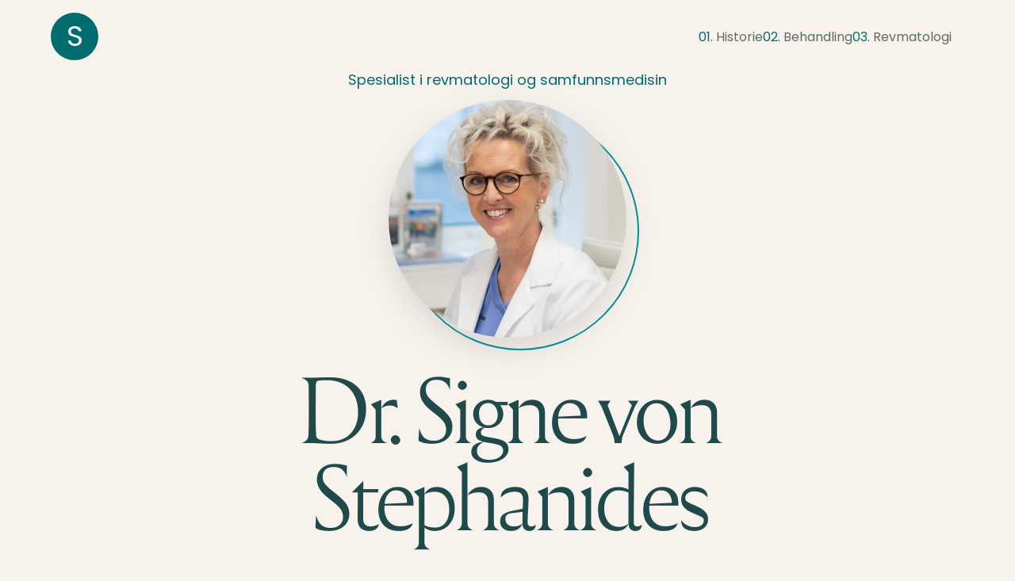

--- FILE ---
content_type: text/html
request_url: https://www.revmatologen.no/
body_size: 3950
content:
<!DOCTYPE html><html lang="nb"><head><title>Dr. Signe von Stephanides</title><meta charSet="UTF-8"/><meta name="description" content="Hjemmesiden til revmatolog Dr. Signe von Stephanides"/><meta name="viewport" content="initial-scale=1.0, width=device-width"/><meta name="google-site-verification" content="xZrELp2WgCB7cUBPQ0Ayya_MyvlrcX9dVPNILUfIlKM"/><meta property="og:title" content="Dr. Signe von Stephanides"/><meta property="og:description" content="Hjemmesiden til revmatolog Dr. Signe von Stephanides"/><meta property="og:image" content="/images/hjemmeside.jpg"/><meta property="og:url" content="https://revmatologen.no"/><meta name="twitter:card" content="summary"/><link rel="icon" href="/favicon.ico"/><link rel="preload" href="/fonts/reforma_1918/Reforma1918-Blanca.woff2" as="font" crossorigin=""/><link rel="preload" href="/fonts/reforma_1918/Reforma1918-Blanca.woff" as="font" crossorigin=""/><link rel="preload" href="/fonts/reforma_1918/Reforma1918-BlancaItalica.woff2" as="font" crossorigin=""/><link rel="preload" href="/fonts/reforma_1918/Reforma1918-BlancaItalica.woff" as="font" crossorigin=""/><link rel="preload" href="/fonts/reforma_1918/Reforma1918-Negra.woff2" as="font" crossorigin=""/><link rel="preload" href="/fonts/reforma_1918/Reforma1918-Negra.woff" as="font" crossorigin=""/><meta name="next-head-count" content="17"/><link rel="preload" href="/_next/static/css/46b9a794ddfe4c02.css" as="style"/><link rel="stylesheet" href="/_next/static/css/46b9a794ddfe4c02.css" data-n-g=""/><link rel="preload" href="/_next/static/css/6160a6e47ec80751.css" as="style"/><link rel="stylesheet" href="/_next/static/css/6160a6e47ec80751.css" data-n-p=""/><noscript data-n-css=""></noscript><script defer="" nomodule="" src="/_next/static/chunks/polyfills-5cd94c89d3acac5f.js"></script><script src="/_next/static/chunks/webpack-9b312e20a4e32339.js" defer=""></script><script src="/_next/static/chunks/framework-5f4595e5518b5600.js" defer=""></script><script src="/_next/static/chunks/main-81f4fb35f4507347.js" defer=""></script><script src="/_next/static/chunks/pages/_app-99053f98995a3927.js" defer=""></script><script src="/_next/static/chunks/161-fa8f430fd2f3357c.js" defer=""></script><script src="/_next/static/chunks/pages/index-6e55ea8e161ad308.js" defer=""></script><script src="/_next/static/4hjxYAWr7knF72ASMIekW/_buildManifest.js" defer=""></script><script src="/_next/static/4hjxYAWr7knF72ASMIekW/_ssgManifest.js" defer=""></script><script src="/_next/static/4hjxYAWr7knF72ASMIekW/_middlewareManifest.js" defer=""></script></head><body><div id="__next" data-reactroot=""><div class="Home_wrapper__XaPDZ"><div class="Header_wrapper__d8Uky"><nav class="Header_container__nuYkc"><a href="" tabindex="0"><div class="Header_avatar__3saGe">S</div></a><button class="Header_burger__xSSPl " aria-label="Åpne meny"><span></span><span></span><span></span></button><div class="Header_itemContainer__EJ77W Header_closed__YxEr3"><ul class="Header_items__Ovv_9"><li><a href="" tabindex="0"><span>01. </span>Historie</a></li><li><a href="" tabindex="0"><span>02. </span>Behandling</a></li><li><a href="" tabindex="0"><span>03. </span>Revmatologi</a></li></ul></div></nav></div><div class="Home_container__97eC3"><div name="landing"><div class="LandingPage_wrapper__Bcc_z"><div class="LandingPage_container__cM_r2"><p class="LandingPage_tagLineText__tp_Lt">Spesialist i revmatologi og samfunnsmedisin</p><div class="LandingPage_imageAndCircleContainer__QZQQz"><div class="LandingPage_imageContainer__hLTqD"><img src="/images/signe.jpg" alt="Portrett av Dr. Signe von Stephanides" width="529" height="600"/></div><div class="LandingPage_imageCircle__rVX2t"></div></div><h1 class="LandingPage_title__4yMoO">Dr. Signe von Stephanides</h1><a href="" tabindex="0" aria-label="Scroll videre"><svg class="LandingPage_scrollDown__J3OAm LandingPage_hideLargeScreen__UBafN" width="48" height="48" viewBox="0 0 48 48" fill="none" xmlns="http://www.w3.org/2000/svg"><path d="M14 26L24 36L34 26" stroke="#006C6D" stroke-width="2" stroke-linecap="round" stroke-linejoin="round"></path><path d="M14 12L24 22L34 12" stroke="#006C6D" stroke-width="2" stroke-linecap="round" stroke-linejoin="round"></path></svg></a></div></div></div><div name="history"><div class="HistoryPage_wrapper__PB7Gt"><div class="HistoryPage_container__iLeN0"><div class="HistoryPage_headerContainer__xsHtC"><p class="HistoryPage_headerNumber__rac9u">01.</p><div class="HistoryPage_headerSubheaderContainer__ChzK3"><h2 class="HistoryPage_header__CHh1S">Min historie</h2><h3 class="HistoryPage_subHeader__FJGx_">Fra student til egen praksis.</h3></div></div><div class="HistoryPage_cardContainer__1Tryz"><button class="ExpandableCard_container__JikzG"><div class="ExpandableCard_headerAndIconContainer__WM_aJ"><div class="ExpandableCard_headerContainer__PvHeI"><svg class="ExpandableCard_icon__X0Hql" width="18" height="18" viewBox="0 0 18 18" fill="none" xmlns="http://www.w3.org/2000/svg"><path d="M15 5.25H3C2.17157 5.25 1.5 5.92157 1.5 6.75V14.25C1.5 15.0784 2.17157 15.75 3 15.75H15C15.8284 15.75 16.5 15.0784 16.5 14.25V6.75C16.5 5.92157 15.8284 5.25 15 5.25Z" stroke="#5D6B6A" stroke-width="2" stroke-linecap="round" stroke-linejoin="round"></path><path d="M12 15.75V3.75C12 3.35218 11.842 2.97064 11.5607 2.68934C11.2794 2.40804 10.8978 2.25 10.5 2.25H7.5C7.10218 2.25 6.72064 2.40804 6.43934 2.68934C6.15804 2.97064 6 3.35218 6 3.75V15.75" stroke="#5D6B6A" stroke-width="2" stroke-linecap="round" stroke-linejoin="round"></path></svg><p class="ExpandableCard_title__68vTA">Utdanning og erfaring</p></div><svg width="24" height="24" viewBox="0 0 24 24" fill="none" xmlns="http://www.w3.org/2000/svg"><path d="M12 5V19" stroke="#006C6D" stroke-width="2" stroke-linecap="round" stroke-linejoin="round"></path><path d="M5 12H19" stroke="#006C6D" stroke-width="2" stroke-linecap="round" stroke-linejoin="round"></path></svg></div></button><button class="ExpandableCard_container__JikzG"><div class="ExpandableCard_headerAndIconContainer__WM_aJ"><div class="ExpandableCard_headerContainer__PvHeI"><svg class="ExpandableCard_icon__X0Hql" width="18" height="18" viewBox="0 0 18 18" fill="none" xmlns="http://www.w3.org/2000/svg"><path d="M12 15.75V14.25C12 13.4544 11.6839 12.6913 11.1213 12.1287C10.5587 11.5661 9.79565 11.25 9 11.25H3.75C2.95435 11.25 2.19129 11.5661 1.62868 12.1287C1.06607 12.6913 0.75 13.4544 0.75 14.25V15.75" stroke-linecap="round" stroke-linejoin="round"></path><path d="M6.375 8.25C8.03185 8.25 9.375 6.90685 9.375 5.25C9.375 3.59315 8.03185 2.25 6.375 2.25C4.71815 2.25 3.375 3.59315 3.375 5.25C3.375 6.90685 4.71815 8.25 6.375 8.25Z" stroke-linecap="round" stroke-linejoin="round"></path><path d="M12.75 8.25L14.25 9.75L17.25 6.75" stroke-linecap="round" stroke-linejoin="round"></path></svg><p class="ExpandableCard_title__68vTA">Mine tillitsverv</p></div><svg width="24" height="24" viewBox="0 0 24 24" fill="none" xmlns="http://www.w3.org/2000/svg"><path d="M12 5V19" stroke="#006C6D" stroke-width="2" stroke-linecap="round" stroke-linejoin="round"></path><path d="M5 12H19" stroke="#006C6D" stroke-width="2" stroke-linecap="round" stroke-linejoin="round"></path></svg></div></button></div></div></div></div><div name="disease"><div class="DiseasePage_wrapper__U_abA"><div class="DiseasePage_container__xQW1Q"><div class="DiseasePage_headerContainer__v861u"><p class="DiseasePage_headerNumber__kc2tt">02.</p><div class="DiseasePage_headerSubheaderContainer___Euh2"><h2 class="DiseasePage_header___oyzR">Sykdommer og behandlinger</h2><h3 class="DiseasePage_subHeader__iTb5n">Utredning og behandling for revmatologiske sykdommer.</h3></div></div><div class="DiseasePage_cardContainer__X1Wbm"><a href="/utredning"><div class="Card_card__UidMi"><h4 class="Card_title__DWd03">Revmatologisk utredning</h4><p class="Card_description___g5Wp">Revmatologi er en medisinsk spesialitet som omfatter en stor gruppe av sykdommer som vanligvis rammer bevegelsesapparatet, og som fremkaller smerte og tap av bevegelse og funksjon.</p><div class="PrimaryButton_buttonContainer__kxB7s"><button class="PrimaryButton_button__M6Hh1 undefined">Les mer</button><div class="PrimaryButton_buttonShadow__tyw94"></div></div></div></a><a href="/leddgikt"><div class="Card_card__UidMi"><h4 class="Card_title__DWd03">Leddgikt</h4><p class="Card_description___g5Wp">Leddgikt eller Revmatoid artritt er en kronisk leddsykdom preget av hovne ledd, leddsmerter og stivhet. Kroppens immunforsvar går til angrep på egne celler og vev og lager betennelse i leddhinnene.</p><div class="PrimaryButton_buttonContainer__kxB7s"><button class="PrimaryButton_button__M6Hh1 undefined">Les mer</button><div class="PrimaryButton_buttonShadow__tyw94"></div></div></div></a><a href="/bindevevssykdommer"><div class="Card_card__UidMi"><h4 class="Card_title__DWd03">Bindevevssykdommer</h4><p class="Card_description___g5Wp">Bindevevssykdommer er revmatologiske sykdommer med betennelse, leddsmerter eller muskelverk. De angriper bindevevet som befinner seg i ledd, muskler, hud og indre organger.</p><div class="PrimaryButton_buttonContainer__kxB7s"><button class="PrimaryButton_button__M6Hh1 undefined">Les mer</button><div class="PrimaryButton_buttonShadow__tyw94"></div></div></div></a></div></div></div></div><div name="rheumatology"><div class="RheumatologyPage_wrapper__POair"><div class="RheumatologyPage_container__UxiqQ"><div class="RheumatologyPage_headerContainer__E82j0"><p class="RheumatologyPage_headerNumber__3DpMy">03.</p><div class="RheumatologyPage_headerSubheaderContainer__ro7h9"><h2 class="RheumatologyPage_header__kJWTG">Revmatologi som fagfelt</h2><h3 class="RheumatologyPage_subHeader__KRxfq">Hva er egentlig revmatologi, og hvor kan jeg lese mer om det?</h3></div></div><div><p class="RheumatologyPage_coloredText__FihMX">Les mer om revmatologi ved å trykke på lenkene under.</p><div class="RheumatologyPage_linkContainer__T_Upw"><div class="RheumatologyPage_linkAndBarContainer__ybMnr"><span class="RheumatologyPage_bar__2tKT1"></span><div class="LinkSection_container__COhen"><a class="LinkSection_link___O3QF" href="https://www.helsenorge.no/sykdom/revmatiske-sykdommer/" target="_blank" rel="noreferrer"><p class="LinkSection_title__CBS3E">Helsenorge</p><svg class="LinkSection_icon__0vRib" width="18" height="18" viewBox="0 0 18 18" fill="none" xmlns="http://www.w3.org/2000/svg"><path d="M13.5 9.75V14.25C13.5 14.6478 13.342 15.0294 13.0607 15.3107C12.7794 15.592 12.3978 15.75 12 15.75H3.75C3.35218 15.75 2.97064 15.592 2.68934 15.3107C2.40804 15.0294 2.25 14.6478 2.25 14.25V6C2.25 5.60218 2.40804 5.22064 2.68934 4.93934C2.97064 4.65804 3.35218 4.5 3.75 4.5H8.25" stroke-width="2" stroke-linecap="round" stroke-linejoin="round"></path><path d="M11.25 2.25H15.75V6.75" stroke-width="2" stroke-linecap="round" stroke-linejoin="round"></path><path d="M7.5 10.5L15.75 2.25" stroke-width="2" stroke-linecap="round" stroke-linejoin="round"></path></svg></a><p class="LinkSection_description__MjDRN">Her finner du informasjon om diverse revmatiske sykdommer, inkludert typiske symptomer, behandling og prognose.</p></div></div><div class="RheumatologyPage_linkAndBarContainer__ybMnr"><span class="RheumatologyPage_bar__2tKT1"></span><div class="LinkSection_container__COhen"><a class="LinkSection_link___O3QF" href="https://sml.snl.no/revmatiske_sykdommer" target="_blank" rel="noreferrer"><p class="LinkSection_title__CBS3E">SNL</p><svg class="LinkSection_icon__0vRib" width="18" height="18" viewBox="0 0 18 18" fill="none" xmlns="http://www.w3.org/2000/svg"><path d="M13.5 9.75V14.25C13.5 14.6478 13.342 15.0294 13.0607 15.3107C12.7794 15.592 12.3978 15.75 12 15.75H3.75C3.35218 15.75 2.97064 15.592 2.68934 15.3107C2.40804 15.0294 2.25 14.6478 2.25 14.25V6C2.25 5.60218 2.40804 5.22064 2.68934 4.93934C2.97064 4.65804 3.35218 4.5 3.75 4.5H8.25" stroke-width="2" stroke-linecap="round" stroke-linejoin="round"></path><path d="M11.25 2.25H15.75V6.75" stroke-width="2" stroke-linecap="round" stroke-linejoin="round"></path><path d="M7.5 10.5L15.75 2.25" stroke-width="2" stroke-linecap="round" stroke-linejoin="round"></path></svg></a><p class="LinkSection_description__MjDRN">Her finner du en oversikt over forskjellige grupper av revmatiske sykdommer. I tillegg til generall informasjon om alle revmatiske sykdommer.</p></div></div><div class="RheumatologyPage_linkAndBarContainer__ybMnr"><span class="RheumatologyPage_bar__2tKT1"></span><div class="LinkSection_container__COhen"><a class="LinkSection_link___O3QF" href="https://www.revmatiker.no/" target="_blank" rel="noreferrer"><p class="LinkSection_title__CBS3E">Norsk revmatikerforbund</p><svg class="LinkSection_icon__0vRib" width="18" height="18" viewBox="0 0 18 18" fill="none" xmlns="http://www.w3.org/2000/svg"><path d="M13.5 9.75V14.25C13.5 14.6478 13.342 15.0294 13.0607 15.3107C12.7794 15.592 12.3978 15.75 12 15.75H3.75C3.35218 15.75 2.97064 15.592 2.68934 15.3107C2.40804 15.0294 2.25 14.6478 2.25 14.25V6C2.25 5.60218 2.40804 5.22064 2.68934 4.93934C2.97064 4.65804 3.35218 4.5 3.75 4.5H8.25" stroke-width="2" stroke-linecap="round" stroke-linejoin="round"></path><path d="M11.25 2.25H15.75V6.75" stroke-width="2" stroke-linecap="round" stroke-linejoin="round"></path><path d="M7.5 10.5L15.75 2.25" stroke-width="2" stroke-linecap="round" stroke-linejoin="round"></path></svg></a><p class="LinkSection_description__MjDRN">Norsk revmatikerforbund er en pasientorganisasjon for pasienter med revmatiske sykdommer. Her finner du informasjon om mange revmatiske diagnoser.</p></div></div><div class="RheumatologyPage_linkAndBarContainer__ybMnr"><span class="RheumatologyPage_bar__2tKT1"></span><div class="LinkSection_container__COhen"><a class="LinkSection_link___O3QF" href="https://nhi.no/sykdommer/muskelskjelett/undersokelser/revmatologisk-utredning/" target="_blank" rel="noreferrer"><p class="LinkSection_title__CBS3E">NHI</p><svg class="LinkSection_icon__0vRib" width="18" height="18" viewBox="0 0 18 18" fill="none" xmlns="http://www.w3.org/2000/svg"><path d="M13.5 9.75V14.25C13.5 14.6478 13.342 15.0294 13.0607 15.3107C12.7794 15.592 12.3978 15.75 12 15.75H3.75C3.35218 15.75 2.97064 15.592 2.68934 15.3107C2.40804 15.0294 2.25 14.6478 2.25 14.25V6C2.25 5.60218 2.40804 5.22064 2.68934 4.93934C2.97064 4.65804 3.35218 4.5 3.75 4.5H8.25" stroke-width="2" stroke-linecap="round" stroke-linejoin="round"></path><path d="M11.25 2.25H15.75V6.75" stroke-width="2" stroke-linecap="round" stroke-linejoin="round"></path><path d="M7.5 10.5L15.75 2.25" stroke-width="2" stroke-linecap="round" stroke-linejoin="round"></path></svg></a><p class="LinkSection_description__MjDRN">Her finner du litt mer informasjon om den revmatologiske undersøkelsen du som pasient kan forvente å oppleve.</p></div></div></div></div></div></div></div></div><div class="Footer_container__MeJfg"><div class="Footer_content__8dWV_"><div class="Footer_copyright__1_0lf"><p>© Revmatologen AS 2024</p></div><div class="Footer_credits__8iCVN"><p>Utviklet av  <a href="https://decidable.no/" class="ExternalLink_container__J4MZn" target="_blank" rel="noreferrer">Decidable AS<svg class="Footer_icon__kfZOD" width="14" height="14" viewBox="0 0 14 14" fill="none" xmlns="http://www.w3.org/2000/svg"><path d="M10.5 7.58333V11.0833C10.5 11.3928 10.3771 11.6895 10.1583 11.9083C9.9395 12.1271 9.64275 12.25 9.33333 12.25H2.91667C2.60725 12.25 2.3105 12.1271 2.09171 11.9083C1.87292 11.6895 1.75 11.3928 1.75 11.0833V4.66667C1.75 4.35725 1.87292 4.0605 2.09171 3.84171C2.3105 3.62292 2.60725 3.5 2.91667 3.5H6.41667" stroke-width="1.5" stroke-linecap="round" stroke-linejoin="round"></path><path d="M8.75 1.75H12.25V5.25" stroke-width="1.5" stroke-linecap="round" stroke-linejoin="round"></path><path d="M5.83337 8.16667L12.25 1.75" stroke-width="1.5" stroke-linecap="round" stroke-linejoin="round"></path></svg></a></p><a href="https://pampatype.com/reforma" class="ExternalLink_container__J4MZn" target="_blank" rel="noreferrer">“Reforma, PampaType / Universidad Nacional de Córdoba [AR]”<svg class="Footer_icon__kfZOD" width="14" height="14" viewBox="0 0 14 14" fill="none" xmlns="http://www.w3.org/2000/svg"><path d="M10.5 7.58333V11.0833C10.5 11.3928 10.3771 11.6895 10.1583 11.9083C9.9395 12.1271 9.64275 12.25 9.33333 12.25H2.91667C2.60725 12.25 2.3105 12.1271 2.09171 11.9083C1.87292 11.6895 1.75 11.3928 1.75 11.0833V4.66667C1.75 4.35725 1.87292 4.0605 2.09171 3.84171C2.3105 3.62292 2.60725 3.5 2.91667 3.5H6.41667" stroke-width="1.5" stroke-linecap="round" stroke-linejoin="round"></path><path d="M8.75 1.75H12.25V5.25" stroke-width="1.5" stroke-linecap="round" stroke-linejoin="round"></path><path d="M5.83337 8.16667L12.25 1.75" stroke-width="1.5" stroke-linecap="round" stroke-linejoin="round"></path></svg></a></div></div></div></div></div><script id="__NEXT_DATA__" type="application/json">{"props":{"pageProps":{}},"page":"/","query":{},"buildId":"4hjxYAWr7knF72ASMIekW","nextExport":true,"autoExport":true,"isFallback":false,"scriptLoader":[]}</script></body></html>

--- FILE ---
content_type: text/css
request_url: https://www.revmatologen.no/_next/static/css/46b9a794ddfe4c02.css
body_size: 67
content:
@import"https://fonts.googleapis.com/css2?family=Poppins:ital,wght@0,400;0,500;0,600;0,700;0,800;0,900;1,400;1,500;1,600;1,700;1,800;1,900&display=swap";*{box-sizing:border-box}html{color-scheme:dark;overflow-x:hidden}body,html{background-color:#f8f2ed;font-family:Poppins,sans-serif;margin:0;padding:0}a{color:inherit;text-decoration:none}h1,h2,h3,h4,h5,h6,p{margin:0;padding:0}p{color:#1f4243;font-size:1.25rem;font-weight:400;max-width:600px}h1,h2,p{line-height:1}h1,h2{color:#006c6d;word-break:break-word}h1,h2{font-weight:700}h1{font-size:6.875rem}h2{font-size:2.25rem}ol,ul{margin:0;padding:0}img{height:auto;max-width:100%}@font-face{font-display:swap;font-family:Reforma\ 1918;font-style:normal;font-weight:400;src:local(""),url(/fonts/reforma_1918/Reforma1918-Blanca.woff2) format("woff2"),url(/fonts/reforma_1918/Reforma1918-Blanca.woff) format("woff")}@font-face{font-display:swap;font-family:Reforma\ 1918;font-style:italic;font-weight:400;src:local(""),url(/fonts/reforma_1918/Reforma1918-BlancaItalica.woff2) format("woff2"),url(/fonts/reforma_1918/Reforma1918-BlancaItalica.woff) format("woff")}@font-face{font-display:swap;font-family:Reforma\ 1918;font-style:normal;font-weight:700;src:local(""),url(/fonts/reforma_1918/Reforma1918-Negra.woff2) format("woff2"),url(/fonts/reforma_1918/Reforma1918-Negra.woff) format("woff")}

--- FILE ---
content_type: text/css
request_url: https://www.revmatologen.no/_next/static/css/6160a6e47ec80751.css
body_size: 3209
content:
.PrimaryButton_buttonContainer__kxB7s{position:relative}.PrimaryButton_buttonContainer__kxB7s:active .PrimaryButton_buttonShadow__tyw94{bottom:0;right:0}@media screen and (min-width:820px){.PrimaryButton_buttonContainer__kxB7s:hover .PrimaryButton_buttonShadow__tyw94{background-color:#028f99;bottom:-6px;right:-6px}}.PrimaryButton_button__M6Hh1{background:none;border-radius:0;color:inherit;cursor:pointer;font:inherit;background-color:#fff;border:2px solid #028f99;color:#1f4243;font-size:1.125rem;font-weight:700;padding:.5rem 2rem;position:relative;z-index:2}@media screen and (min-width:820px){.PrimaryButton_button__M6Hh1{font-size:1.25rem}}.PrimaryButton_buttonShadow__tyw94{background-color:none;border:2px solid #028f99;bottom:-4px;height:100%;position:absolute;right:-4px;transition:all .2s ease;width:100%;z-index:1}.Card_card__UidMi{align-items:center;background-color:#f8f2ed;border:2px solid #c6c6c6;display:flex;flex-flow:column nowrap;max-width:450px;padding:1rem;text-align:center}@media screen and (min-width:820px){.Card_card__UidMi{padding:2rem}}.Card_title__DWd03{font-weight:600;letter-spacing:.12em;text-transform:uppercase;color:#5d6b6a;font-size:.875rem;margin-bottom:.5rem}@media screen and (min-width:820px){.Card_title__DWd03{font-size:1rem;margin-bottom:1rem}}.Card_description___g5Wp{font-size:1rem;line-height:1.2;margin-bottom:1rem}@media screen and (min-width:820px){.Card_description___g5Wp{font-size:1.125rem;margin-bottom:2rem}}.DiseasePage_wrapper__U_abA{align-items:center;display:flex;flex-flow:column nowrap;width:100%}.DiseasePage_container__xQW1Q{align-items:flex-start;display:flex;flex-flow:column nowrap}@media screen and (min-width:820px){.DiseasePage_container__xQW1Q{width:auto}}.DiseasePage_headerContainer__v861u{align-items:center;display:flex;flex-flow:column nowrap;margin-bottom:2rem}@media screen and (min-width:820px){.DiseasePage_headerContainer__v861u{align-items:flex-start;margin-bottom:4rem}}.DiseasePage_headerSubheaderContainer___Euh2{display:flex;flex-flow:column nowrap}.DiseasePage_headerNumber__kc2tt{align-self:flex-start;margin-bottom:.25rem;color:#006c6d;font-family:Poppins,sans-serif;font-size:1.5rem}@media screen and (min-width:820px){.DiseasePage_headerNumber__kc2tt{font-size:2.25rem;margin-bottom:.5rem}}.DiseasePage_header___oyzR{color:#1f4243;font-family:Reforma\ 1918,serif;font-size:2.25rem;font-weight:400;letter-spacing:-.05em;line-height:1;margin-bottom:.5rem}@media screen and (min-width:820px){.DiseasePage_header___oyzR{font-size:4rem;margin-bottom:1rem}}.DiseasePage_subHeader__iTb5n{color:#5d6b6a;font-family:Reforma\ 1918,serif;font-size:1.5rem;font-style:italic;font-weight:400;letter-spacing:-.03em;line-height:1.2;max-width:450px}@media screen and (min-width:820px){.DiseasePage_subHeader__iTb5n{font-size:2.25rem;max-width:800px}}.DiseasePage_cardContainer__X1Wbm{display:flex;flex-flow:row wrap;gap:1rem;justify-content:space-between}@media screen and (min-width:820px){.DiseasePage_cardContainer__X1Wbm{gap:2rem;justify-content:center}.DiseasePage_cardContainer__X1Wbm a{flex-grow:0;flex-shrink:1;flex-basis:calc(50% - 1rem)}}@media screen and (min-width:1050px){.DiseasePage_cardContainer__X1Wbm a{flex-grow:0;flex-shrink:1;flex-basis:calc(33.3333% - 2rem)}}.Header_wrapper__d8Uky{background:#f8f2ed;background:hsla(27,44%,95%,.85);-webkit-backdrop-filter:blur(8px);backdrop-filter:blur(8px);padding:1rem 0;position:-webkit-sticky;position:sticky;top:0;width:100%;z-index:999}.Header_container__nuYkc{color:#5d6b6a;display:flex;justify-content:space-between;margin:0 auto;overflow:hidden;width:90%}@media screen and (min-width:820px){.Header_container__nuYkc{align-items:center;max-width:1500px}}.Header_container__nuYkc .Header_itemContainer__EJ77W{align-items:center;background-color:#f8f2ed;bottom:0;display:flex;height:100vh;justify-content:center;left:0;position:fixed;right:0;top:0;width:100vw}@media screen and (min-width:820px){.Header_container__nuYkc .Header_itemContainer__EJ77W{background-color:transparent;height:auto;position:static;width:auto}}.Header_container__nuYkc .Header_itemContainer__EJ77W.Header_closed__YxEr3{display:none}@media screen and (min-width:820px){.Header_container__nuYkc .Header_itemContainer__EJ77W.Header_closed__YxEr3{display:block}}.Header_container__nuYkc .Header_itemContainer__EJ77W .Header_items__Ovv_9{align-items:flex-start;display:flex;flex-direction:column;font-size:2.25rem;gap:2rem;justify-content:center;list-style-type:none;width:90%}.Header_container__nuYkc .Header_itemContainer__EJ77W .Header_items__Ovv_9 span{color:#006c6d}.Header_container__nuYkc .Header_itemContainer__EJ77W .Header_items__Ovv_9 a{cursor:pointer}@media screen and (min-width:820px){.Header_container__nuYkc .Header_itemContainer__EJ77W .Header_items__Ovv_9{flex-direction:row;font-size:1rem;gap:1rem}}.Header_container__nuYkc .Header_avatar__3saGe{border-radius:100px;background-color:#006c6d;color:#fff;cursor:pointer;font-size:1.5rem;height:40px;line-height:40px;position:relative;text-align:center;width:40px;z-index:999}@media screen and (min-width:820px){.Header_container__nuYkc .Header_avatar__3saGe{height:60px;line-height:60px;width:60px;font-size:2.25rem}}.Header_container__nuYkc .Header_burger__xSSPl{background:none;border:none;border-radius:0;color:inherit;font:inherit;padding:0;align-items:flex-end;cursor:pointer;display:flex;flex-direction:column;gap:.5rem;z-index:999}@media screen and (min-width:820px){.Header_container__nuYkc .Header_burger__xSSPl{display:none}}.Header_container__nuYkc .Header_burger__xSSPl span{border-radius:100px;background-color:#006c6d;display:block;height:4px;transition:all .2s ease-in-out}.Header_container__nuYkc .Header_burger__xSSPl :first-child{width:50px}.Header_container__nuYkc .Header_burger__xSSPl :nth-child(2){width:40px}.Header_container__nuYkc .Header_burger__xSSPl :nth-child(3){transform:translateX(0);width:30px}.Header_container__nuYkc .Header_burger__xSSPl.Header_open__0KZ4f span{margin-top:13px;width:40px}.Header_container__nuYkc .Header_burger__xSSPl.Header_open__0KZ4f :first-child{transform:rotate(-45deg)}.Header_container__nuYkc .Header_burger__xSSPl.Header_open__0KZ4f :nth-child(2){margin-top:-12px;transform:rotate(45deg)}.Header_container__nuYkc .Header_burger__xSSPl.Header_open__0KZ4f :nth-child(3){transform:translateX(50vw)}.ExternalLink_container__J4MZn{align-items:center;display:flex;font-weight:400;gap:.5rem;line-height:1.5;text-decoration:underline;width:-webkit-fit-content;width:-moz-fit-content;width:fit-content}.ExternalLink_container__J4MZn svg{min-width:16px}.Footer_container__MeJfg{background-color:#006c6d;padding:2rem 0;width:100%}@media screen and (min-width:820px){.Footer_container__MeJfg{padding:4rem 0}}.Footer_container__MeJfg .Footer_content__8dWV_{display:flex;flex-direction:column-reverse;gap:2rem;margin:0 auto;max-width:1330px;text-align:center;width:90%}.Footer_container__MeJfg .Footer_content__8dWV_ a,.Footer_container__MeJfg .Footer_content__8dWV_ p{color:#fff;font-size:.875rem;font-weight:400;line-height:1.5;width:-webkit-fit-content;width:-moz-fit-content;width:fit-content}@media screen and (min-width:820px){.Footer_container__MeJfg .Footer_content__8dWV_ a,.Footer_container__MeJfg .Footer_content__8dWV_ p{font-size:1rem}.Footer_container__MeJfg .Footer_content__8dWV_{align-items:center;flex-direction:row;gap:13%;justify-content:space-between;text-align:left}}.Footer_container__MeJfg .Footer_content__8dWV_>div{display:flex;flex-direction:column;justify-content:flex-end}.Footer_container__MeJfg .Footer_content__8dWV_ .Footer_credits__8iCVN{align-items:center;display:flex}@media screen and (min-width:820px){.Footer_container__MeJfg .Footer_content__8dWV_ .Footer_credits__8iCVN{display:block;width:25%}}.Footer_container__MeJfg .Footer_content__8dWV_ .Footer_credits__8iCVN>:first-child{display:flex;flex-wrap:wrap;margin-bottom:2rem;white-space:nowrap;width:-webkit-fit-content;width:-moz-fit-content;width:fit-content}.Footer_container__MeJfg .Footer_content__8dWV_ .Footer_copyright__1_0lf{order:2;text-align:center}@media screen and (min-width:820px){.Footer_container__MeJfg .Footer_content__8dWV_ .Footer_copyright__1_0lf{order:0}}.Footer_container__MeJfg .Footer_content__8dWV_ .Footer_copyright__1_0lf p{width:100%}.Footer_icon__kfZOD{height:.875rem;stroke:#fff;width:.875rem}@media screen and (min-width:820px){.Footer_icon__kfZOD{height:1rem;width:1rem}}.TimelineConnector_container__8wniq{display:flex;flex-flow:column nowrap;gap:.25rem}.TimelineConnector_connectorItem__fjqr4{background-color:#c6d7d3;height:4px;width:2px}.Point_container__EGl2U{display:flex;flex-flow:column nowrap}.Point_description__JCicI{color:#1f4243;font-size:1.125rem;font-weight:400;margin-bottom:.75rem}.Point_dataContainer__tuWMz{display:flex;flex-flow:row nowrap}.Point_date__KVenD,.Point_location__OET_0{color:#5d6b6a;font-size:.75rem;font-weight:600;letter-spacing:.12em;text-transform:uppercase}.Point_icon__nRciX{height:1.125rem;margin-bottom:.25rem;stroke:#028f99;stroke-width:1.5;width:1.125rem}.Point_arrowRightIcon__i0t2K{height:.625rem;margin-left:.25rem;stroke:#5d6b6a;width:.625rem}.Point_dateContainer__gJ6xj{align-items:center;display:flex;flex-flow:row nowrap}.TimelineItem_sectionText__8wiEc{flex:1 0 40%;margin-top:5px;white-space:nowrap}.TimelineItem_sectionText__8wiEc,.TimelineItem_titleText__C6xEZ{font-weight:600;letter-spacing:.12em;text-transform:uppercase;color:#5d6b6a;font-size:1rem}.TimelineItem_titleText__C6xEZ{margin-bottom:.5rem}.TimelineItem_descriptionText__egbdC{font-size:1.125rem;line-height:1.5;max-width:400px}.TimelineItem_timelineCircle__io0iG{background-color:#028f99;border-radius:50%;height:24px;width:24px}.TimelineItem_circleAndConnectorContainer__1NOUY{align-items:center;display:flex;flex:1 0;flex-flow:column nowrap}.TimelineItem_titleContainer__S2q9E{margin-top:5px;position:absolute;right:-2rem;top:0;width:400px}.TimelineItem_pointContainer__DyACq{display:flex;flex:1 0 40%;flex-flow:column nowrap;gap:2rem;margin-top:-1.25rem}.TimelineItem_timelinePointContainer__TXvD5{display:flex;flex-flow:row nowrap;gap:4rem;justify-content:center;position:relative;width:100%}.TimelineItem_alignLeft__zmOzC{text-align:left}.TimelineItem_alignRight__yPI40{text-align:right}.Timeline_container__XKisT{align-items:center;display:flex;flex-flow:column nowrap;width:100%}.ExpandableCard_container__JikzG{background:none;border-radius:0;color:inherit;cursor:pointer;font:inherit;align-items:flex-start;background-color:#f8f2ed;border:1px solid #c6c6c6;display:flex;flex-flow:column nowrap;padding:.75rem 1rem;width:100%}.ExpandableCard_title__68vTA{font-weight:600;letter-spacing:.12em;text-transform:uppercase;color:#5d6b6a;font-size:.875rem;margin-left:1rem}.ExpandableCard_headerAndIconContainer__WM_aJ{width:100%}.ExpandableCard_headerAndIconContainer__WM_aJ,.ExpandableCard_headerContainer__PvHeI{align-items:center;display:flex;flex-flow:row nowrap;justify-content:space-between}.ExpandableCard_descContainer__RjSZP{align-items:flex-start;display:flex;flex-flow:column nowrap;gap:1rem;margin-top:1.5rem;text-align:left}.ExpandableCard_icon__X0Hql{height:.875rem;stroke:#5d6b6a;stroke-width:2;width:.875rem}.ExpandableCard_description__R_fyJ{color:#1f4243;font-size:1rem;font-weight:400;margin-bottom:.25rem}.ExpandableCard_dataContainer__SjJuh{display:flex;flex-flow:row nowrap}.ExpandableCard_date__gcFS7,.ExpandableCard_location__tIX13{color:#5d6b6a;font-size:.625rem;font-weight:600;letter-spacing:.12em;text-transform:uppercase}.ExpandableCard_arrowRightIcon__FgQkW{height:.625rem;margin-left:.25rem;stroke:#5d6b6a;width:.625rem}.ExpandableCard_dateContainer__DNwPo{align-items:center;display:flex;flex-flow:row nowrap}.HistoryPage_wrapper__PB7Gt{align-items:center;display:flex;flex-flow:column nowrap;width:100%}.HistoryPage_container__iLeN0{align-items:flex-start;display:flex;flex-flow:column nowrap;width:100%}@media screen and (min-width:820px){.HistoryPage_container__iLeN0{align-items:center}}.HistoryPage_headerContainer__xsHtC{align-items:center;display:flex;flex-flow:column nowrap;margin-bottom:2rem}@media screen and (min-width:820px){.HistoryPage_headerContainer__xsHtC{align-items:flex-start;margin-bottom:4rem}}.HistoryPage_headerSubheaderContainer__ChzK3{display:flex;flex-flow:column nowrap}.HistoryPage_headerNumber__rac9u{align-self:flex-start;margin-bottom:.25rem;color:#006c6d;font-family:Poppins,sans-serif;font-size:1.5rem}@media screen and (min-width:820px){.HistoryPage_headerNumber__rac9u{font-size:2.25rem;margin-bottom:.5rem}}.HistoryPage_header__CHh1S{color:#1f4243;font-family:Reforma\ 1918,serif;font-size:2.25rem;font-weight:400;letter-spacing:-.05em;line-height:1;margin-bottom:.5rem}@media screen and (min-width:820px){.HistoryPage_header__CHh1S{font-size:4rem;margin-bottom:1rem}}.HistoryPage_subHeader__FJGx_{color:#5d6b6a;font-family:Reforma\ 1918,serif;font-size:1.5rem;font-style:italic;font-weight:400;letter-spacing:-.03em;line-height:1.2;max-width:450px}@media screen and (min-width:820px){.HistoryPage_subHeader__FJGx_{font-size:2.25rem;max-width:800px}}.HistoryPage_cardContainer__1Tryz{gap:1rem}.HistoryPage_cardContainer__1Tryz,.LandingPage_wrapper__Bcc_z{align-items:center;display:flex;flex-flow:column nowrap;width:100%}.LandingPage_container__cM_r2{align-items:center;display:flex;flex-flow:column nowrap}.LandingPage_imageAndCircleContainer__QZQQz{position:relative}.LandingPage_imageContainer__hLTqD{border-radius:50%;box-shadow:0 15px 37px hsla(0,0%,42%,.2);height:150px;margin-bottom:1rem;overflow:hidden;position:relative;width:150px;z-index:2}@media screen and (min-width:820px){.LandingPage_imageContainer__hLTqD{height:300px;margin-bottom:2rem;width:300px}}@media screen and (min-width:820px)and (max-height:700px){.LandingPage_imageContainer__hLTqD{height:250px;width:250px}}.LandingPage_title__4yMoO{color:#1f494b;font-family:Reforma\ 1918,serif;font-size:4rem;font-weight:400;letter-spacing:-.08em;line-height:1;margin-bottom:2rem;text-align:center}@media screen and (min-width:820px){.LandingPage_title__4yMoO{font-size:6.875rem;margin-bottom:4rem}}@media screen and (min-width:820px)and (max-height:700px){.LandingPage_title__4yMoO{font-size:5.625rem}}.LandingPage_tagLineText__tp_Lt{color:#006c6d;font-size:1rem;margin-bottom:.5rem;text-align:center}@media screen and (min-width:820px){.LandingPage_tagLineText__tp_Lt{font-size:1.125rem;margin-bottom:1rem}}.LandingPage_imageCircle__rVX2t{background-color:none;border:2px solid #028f99;border-radius:50%;bottom:8px;height:150px;position:absolute;right:-8px;width:150px;z-index:1}@media screen and (min-width:820px){.LandingPage_imageCircle__rVX2t{bottom:16px;height:300px;right:-16px;width:300px}}@media screen and (min-width:820px)and (max-height:700px){.LandingPage_imageCircle__rVX2t{height:250px;width:250px}}.LandingPage_scrollDown__J3OAm{cursor:pointer}@media screen and (max-width:820px)and (min-height:800px){.LandingPage_hideLargeScreen__UBafN{display:none}}.LinkSection_container__COhen{align-items:flex-start;display:flex;flex-flow:column nowrap}@media screen and (min-width:820px){.LinkSection_container__COhen{align-items:flex-start}}.LinkSection_link___O3QF{align-items:center;display:flex;margin-bottom:.5rem}@media screen and (min-width:820px){.LinkSection_link___O3QF{margin-bottom:1rem}}.LinkSection_title__CBS3E{font-weight:600;letter-spacing:.12em;text-transform:uppercase;color:#5d6b6a;font-size:.875rem;margin-right:.5rem;margin-top:1px;text-decoration:underline}@media screen and (min-width:820px){.LinkSection_title__CBS3E{font-size:1rem;margin-right:1rem;margin-top:2px}}.LinkSection_description__MjDRN{font-size:1rem;line-height:1.2;max-width:350px}@media screen and (min-width:820px){.LinkSection_description__MjDRN{font-size:1.125rem}}.LinkSection_icon__0vRib{height:.875rem;stroke:#5d6b6a;width:.875rem}@incude desktop(){.LinkSection_icon__0vRib{height:1rem;width:1rem}}.RheumatologyPage_wrapper__POair{align-items:center;display:flex;flex-flow:column nowrap;width:100%}.RheumatologyPage_container__UxiqQ{align-items:flex-start;display:flex;flex-flow:column nowrap}@media screen and (min-width:820px){.RheumatologyPage_container__UxiqQ{width:auto}}.RheumatologyPage_headerContainer__E82j0{align-items:center;display:flex;flex-flow:column nowrap;margin-bottom:2rem}@media screen and (min-width:820px){.RheumatologyPage_headerContainer__E82j0{align-items:flex-start;margin-bottom:4rem}}.RheumatologyPage_headerSubheaderContainer__ro7h9{display:flex;flex-flow:column nowrap}.RheumatologyPage_headerNumber__3DpMy{align-self:flex-start;margin-bottom:.25rem;color:#006c6d;font-family:Poppins,sans-serif;font-size:1.5rem}@media screen and (min-width:820px){.RheumatologyPage_headerNumber__3DpMy{font-size:2.25rem;margin-bottom:.5rem}}.RheumatologyPage_header__kJWTG{color:#1f4243;font-family:Reforma\ 1918,serif;font-size:2.25rem;font-weight:400;letter-spacing:-.05em;line-height:1;margin-bottom:.5rem}@media screen and (min-width:820px){.RheumatologyPage_header__kJWTG{font-size:4rem;margin-bottom:1rem}}.RheumatologyPage_subHeader__KRxfq{color:#5d6b6a;font-family:Reforma\ 1918,serif;font-size:1.5rem;font-style:italic;font-weight:400;letter-spacing:-.03em;line-height:1.2;max-width:450px}@media screen and (min-width:820px){.RheumatologyPage_subHeader__KRxfq{font-size:2.25rem;max-width:800px}}.RheumatologyPage_description__Ox4_L{color:#1f4243;font-size:1.125rem;font-weight:400;line-height:1.5;margin-bottom:3rem}@media screen and (min-width:820px){.RheumatologyPage_description__Ox4_L{font-size:1.25rem;margin-bottom:4rem}}.RheumatologyPage_coloredText__FihMX{color:#1f4243;font-size:1.125rem;font-weight:400;line-height:1.5;color:#006c6d;font-weight:700;margin-bottom:1rem}@media screen and (min-width:820px){.RheumatologyPage_coloredText__FihMX{font-size:1.25rem;margin-bottom:1.5rem}}.RheumatologyPage_linkContainer__T_Upw{align-items:flex-start;display:flex;flex-flow:column nowrap;gap:2rem;text-align:left}@media screen and (min-width:820px){.RheumatologyPage_linkContainer__T_Upw{display:grid;grid-gap:3rem;gap:3rem;grid-template:1fr 1fr/1fr 1fr;text-align:left}}.RheumatologyPage_linkAndBarContainer__ybMnr{position:relative}.RheumatologyPage_bar__2tKT1{display:none}@media screen and (min-width:820px){.RheumatologyPage_bar__2tKT1{background-color:#028f99;border-radius:100px;bottom:0;display:inline;height:calc(100% - 1rem - 1rem);left:-.5rem;position:absolute;transform:translate(-100%);width:4px}}.Home_wrapper__XaPDZ{align-items:center;display:flex;flex-flow:column nowrap;width:100%}.Home_container__97eC3{display:flex;flex-flow:column nowrap;gap:8rem;margin-bottom:8rem;max-width:1330px;width:90%}@media screen and (min-width:820px){.Home_container__97eC3{gap:16rem;margin-bottom:16rem;width:80%}}

--- FILE ---
content_type: text/javascript
request_url: https://www.revmatologen.no/_next/static/chunks/pages/_app-99053f98995a3927.js
body_size: 61
content:
(self.webpackChunk_N_E=self.webpackChunk_N_E||[]).push([[888],{6840:function(n,e,t){(window.__NEXT_P=window.__NEXT_P||[]).push(["/_app",function(){return t(3847)}])},3847:function(n,e,t){"use strict";t.r(e);var r=t(5893);t(7039);function u(n,e,t){return e in n?Object.defineProperty(n,e,{value:t,enumerable:!0,configurable:!0,writable:!0}):n[e]=t,n}e.default=function(n){var e=n.Component,t=n.pageProps;return(0,r.jsx)(e,function(n){for(var e=1;e<arguments.length;e++){var t=null!=arguments[e]?arguments[e]:{},r=Object.keys(t);"function"===typeof Object.getOwnPropertySymbols&&(r=r.concat(Object.getOwnPropertySymbols(t).filter((function(n){return Object.getOwnPropertyDescriptor(t,n).enumerable})))),r.forEach((function(e){u(n,e,t[e])}))}return n}({},t))}},7039:function(){}},function(n){var e=function(e){return n(n.s=e)};n.O(0,[774,179],(function(){return e(6840),e(880)}));var t=n.O();_N_E=t}]);

--- FILE ---
content_type: text/javascript
request_url: https://www.revmatologen.no/_next/static/chunks/pages/index-6e55ea8e161ad308.js
body_size: 7246
content:
(self.webpackChunk_N_E=self.webpackChunk_N_E||[]).push([[405],{8312:function(e,n,t){(window.__NEXT_P=window.__NEXT_P||[]).push(["/",function(){return t(9779)}])},2913:function(e,n,t){"use strict";t.d(n,{Z:function(){return i}});var r=t(5893);function i(e){var n=e.className;return(0,r.jsxs)("svg",{className:n,width:"14",height:"14",viewBox:"0 0 14 14",fill:"none",xmlns:"http://www.w3.org/2000/svg",children:[(0,r.jsx)("path",{d:"M10.5 7.58333V11.0833C10.5 11.3928 10.3771 11.6895 10.1583 11.9083C9.9395 12.1271 9.64275 12.25 9.33333 12.25H2.91667C2.60725 12.25 2.3105 12.1271 2.09171 11.9083C1.87292 11.6895 1.75 11.3928 1.75 11.0833V4.66667C1.75 4.35725 1.87292 4.0605 2.09171 3.84171C2.3105 3.62292 2.60725 3.5 2.91667 3.5H6.41667",strokeWidth:"1.5",strokeLinecap:"round",strokeLinejoin:"round"}),(0,r.jsx)("path",{d:"M8.75 1.75H12.25V5.25",strokeWidth:"1.5",strokeLinecap:"round",strokeLinejoin:"round"}),(0,r.jsx)("path",{d:"M5.83337 8.16667L12.25 1.75",strokeWidth:"1.5",strokeLinecap:"round",strokeLinejoin:"round"})]})}},2795:function(e,n,t){"use strict";t.d(n,{Z:function(){return s}});var r=t(5893),i=t(8230),a=t.n(i);function s(e){var n=e.icon,t=e.to,i=e.text;return e.newTab?(0,r.jsxs)("a",{href:t,className:a().container,target:"_blank",rel:"noreferrer",children:[i,n]}):(0,r.jsxs)("a",{href:t,className:a().container,children:[i,n]})}},4260:function(e,n,t){"use strict";t.d(n,{Z:function(){return d}});var r=t(5893),i=t(2913),a=t(8501),s=t.n(a),o=t(2795);function d(){return(0,r.jsx)("div",{className:s().container,children:(0,r.jsxs)("div",{className:s().content,children:[(0,r.jsx)("div",{className:s().copyright,children:(0,r.jsx)("p",{children:"\xa9 Revmatologen AS 2024"})}),(0,r.jsxs)("div",{className:s().credits,children:[(0,r.jsxs)("p",{children:["Utviklet av \xa0",(0,r.jsx)(o.Z,{to:"https://decidable.no/",newTab:!0,icon:(0,r.jsx)(i.Z,{className:s().icon}),text:"Decidable AS"})]}),(0,r.jsx)(o.Z,{to:"https://pampatype.com/reforma",newTab:!0,text:"\u201cReforma, PampaType / Universidad Nacional de C\xf3rdoba [AR]\u201d",icon:(0,r.jsx)(i.Z,{className:s().icon})})]})]})})}},3505:function(e,n,t){"use strict";t.d(n,{Z:function(){return h}});var r=t(5893),i=t(7206),a=t.n(i),s=t(6261),o=t(7294),d=t(1163),c=t(1664),l=t.n(c);function h(){var e=(0,o.useState)(!1),n=e[0],t=e[1],i=(0,d.useRouter)();return(0,r.jsx)("div",{className:a().wrapper,children:(0,r.jsx)("nav",{className:a().container,children:"/"===i.asPath?(0,r.jsxs)(r.Fragment,{children:[(0,r.jsx)(s.rU,{href:"",to:"landing",tabIndex:0,offset:-100,smooth:"easeInOutQuint",onClick:function(){return t(!1)},children:(0,r.jsx)("div",{className:a().avatar,children:"S"})}),(0,r.jsxs)("button",{className:"".concat(a().burger," ").concat(n?a().open:""),onClick:function(){return t(!n)},"aria-label":n?"Lukke meny":"\xc5pne meny",children:[(0,r.jsx)("span",{}),(0,r.jsx)("span",{}),(0,r.jsx)("span",{})]}),(0,r.jsx)("div",{className:"".concat(a().itemContainer," ").concat(n?"":a().closed),children:(0,r.jsxs)("ul",{className:"".concat(a().items),children:[(0,r.jsx)("li",{children:(0,r.jsxs)(s.rU,{href:"",to:"history",tabIndex:0,offset:-100,smooth:"easeInOutQuint",onClick:function(){return t(!1)},children:[(0,r.jsx)("span",{children:"01.\xa0"}),"Historie"]})}),(0,r.jsx)("li",{children:(0,r.jsxs)(s.rU,{href:"",to:"disease",tabIndex:0,offset:-100,smooth:"easeInOutQuint",onClick:function(){return t(!1)},children:[(0,r.jsx)("span",{children:"02.\xa0"}),"Behandling"]})}),(0,r.jsx)("li",{children:(0,r.jsxs)(s.rU,{href:"",to:"rheumatology",tabIndex:0,offset:-100,smooth:"easeInOutQuint",onClick:function(){return t(!1)},children:[(0,r.jsx)("span",{children:"03.\xa0"}),"Revmatologi"]})})]})})]}):(0,r.jsxs)(r.Fragment,{children:[(0,r.jsx)(l(),{href:"/",passHref:!0,children:(0,r.jsx)("a",{children:(0,r.jsx)("div",{className:a().avatar,children:"S"})})}),(0,r.jsxs)("button",{className:"".concat(a().burger," ").concat(n?a().open:""),onClick:function(){return t(!n)},"aria-label":n?"Lukke meny":"\xc5pne meny",children:[(0,r.jsx)("span",{}),(0,r.jsx)("span",{}),(0,r.jsx)("span",{})]}),(0,r.jsx)("div",{className:"".concat(a().itemContainer," ").concat(n?"":a().closed),children:(0,r.jsxs)("ul",{className:"".concat(a().items),children:[(0,r.jsx)("li",{children:(0,r.jsx)(l(),{href:"/?to=history",as:"/",passHref:!0,children:(0,r.jsxs)("a",{children:[(0,r.jsx)("span",{children:"01.\xa0"}),"Historie"]})})}),(0,r.jsx)("li",{children:(0,r.jsx)(l(),{href:"/?to=disease",as:"/",passHref:!0,children:(0,r.jsxs)("a",{children:[(0,r.jsx)("span",{children:"02.\xa0"}),"Behandling"]})})}),(0,r.jsx)("li",{children:(0,r.jsx)(l(),{href:"/?to=rheumatology",as:"/",passHref:!0,children:(0,r.jsxs)("a",{children:[(0,r.jsx)("span",{children:"03.\xa0"}),"Revmatologi"]})})})]})})]})})})}},9779:function(e,n,t){"use strict";t.r(n),t.d(n,{default:function(){return me}});var r,i,a=t(5893),s=t(9008),o=t.n(s),d=t(1163),c=t(7294),l=t(6261),h=t(1664),m=t.n(h),p=t(9430),u=t.n(p),x=function(e){var n=e.text,t=e.className,r=e.onClick;return(0,a.jsxs)("div",{className:u().buttonContainer,children:[(0,a.jsx)("button",{className:"".concat(u().button," ").concat(t),onClick:r,children:n}),(0,a.jsx)("div",{className:u().buttonShadow})]})},_=t(5111),g=t.n(_),j=function(e){var n=e.title,t=e.description;return(0,a.jsxs)("div",{className:g().card,children:[(0,a.jsx)("h4",{className:g().title,children:n}),(0,a.jsx)("p",{className:g().description,children:t}),(0,a.jsx)(x,{text:"Les mer",onClick:function(){return console.log("Klikk")}})]})};!function(e){e.Education="education",e.Experience="experience",e.Extracurricular="extracurricular"}(r||(r={})),function(e){e.EducationAndExperience="Utdanning og erfaring",e.Extracurriculars="Mine tillitsverv"}(i||(i={}));var v=[{title:"Utdanning og erfaring",points:[{description:"Cand.med. fra Technische Universit\xe4t M\xfcnchen",type:r.Education,locations:["M\xfcnchen, Tyskland"],dateStart:1994,dateEnd:void 0},{description:"Turnustjeneste i Tynset og Her\xf8y kommune",type:r.Experience,locations:["Tynset, Innlandet","Her\xf8y, Nordland"],dateStart:1994,dateEnd:1995},{description:"Kommuneoverlege Her\xf8y kommune",type:r.Experience,locations:["Her\xf8y, Nordland"],dateStart:1995,dateEnd:1997},{description:"Lege/Overlege p\xe5 Haukeland Universitetssykehus",type:r.Experience,locations:["Bergen, Vestland"],dateStart:1997,dateEnd:2008},{description:"Ble spesialist i revmatologi",type:r.Experience,locations:["Bergen, Vestland"],dateStart:2006,dateEnd:void 0},{description:"Ass. fylkeslege og seksjonsleder, Fylkesmannen i Hordaland",type:r.Experience,locations:["Bergen, Vestland"],dateStart:2008,dateEnd:2015},{description:"Ble spesialist i samfunnsmedisin",type:r.Experience,locations:["Bergen, Vestland"],dateStart:2014,dateEnd:void 0},{description:"Klinikkoverlege, Med. Klinikk, Haraldsplass Diakonale Sykehus",type:r.Experience,locations:["Bergen, Vestland"],dateStart:2015,dateEnd:2016},{description:"Spesialist ved Bergen Spesialistsenter, en del av Bryggen Helsehus",type:r.Experience,locations:["Bergen, Vestland"],dateStart:2016,dateEnd:2024},{description:"Veileder i samfunnsmedisin",type:r.Experience,locations:["Bergen, Vestland"],dateStart:2024,dateEnd:0},{description:"R\xe5dgivende overlege i NAV Vestland",type:r.Experience,locations:["Bergen, Vestland"],dateStart:2024,dateEnd:0}]},{title:"Mine tillitsverv",points:[{description:"YLF representant i Spesialitetskomite for lungemedisin",type:r.Extracurricular,locations:void 0,dateStart:1997,dateEnd:2e3},{description:"YLF representant i Spesialistetskomiteen i samfunnsmedisin ",type:r.Extracurricular,locations:void 0,dateStart:2011,dateEnd:2014},{description:"Medlem av fagutvalget i PSL , Den Norske Legeforening",type:r.Extracurricular,locations:void 0,dateStart:2019,dateEnd:2022},{description:"Leder av fagutvalget PSL, Den Norske Legeforening",type:r.Extracurricular,locations:void 0,dateStart:2021,dateEnd:2022},{description:"PSL representant i strategiutvalget for Revmatologi p\xe5 Vestlandet",type:r.Extracurricular,locations:void 0,dateStart:2016,dateEnd:2024},{description:"Styremedlem SOP, den Norske Legeforening",type:r.Extracurricular,locations:void 0,dateStart:2020,dateEnd:0}]}],f=[{title:"Revmatologisk utredning",description:"Revmatologi er en medisinsk spesialitet som omfatter en stor gruppe av sykdommer som vanligvis rammer bevegelsesapparatet, og som fremkaller smerte og tap av bevegelse og funksjon.",path:"/utredning"},{title:"Leddgikt",description:"Leddgikt eller Revmatoid artritt er en kronisk leddsykdom preget av hovne ledd, leddsmerter og stivhet. Kroppens immunforsvar g\xe5r til angrep p\xe5 egne celler og vev og lager betennelse i leddhinnene.",path:"/leddgikt"},{title:"Bindevevssykdommer",description:"Bindevevssykdommer er revmatologiske sykdommer med betennelse, leddsmerter eller muskelverk. De angriper bindevevet som befinner seg i ledd, muskler, hud og indre organger.",path:"/bindevevssykdommer"}],k=[{title:"Helsenorge",description:"Her finner du informasjon om diverse revmatiske sykdommer, inkludert typiske symptomer, behandling og prognose.",link:"https://www.helsenorge.no/sykdom/revmatiske-sykdommer/"},{title:"SNL",description:"Her finner du en oversikt over forskjellige grupper av revmatiske sykdommer. I tillegg til generall informasjon om alle revmatiske sykdommer.",link:"https://sml.snl.no/revmatiske_sykdommer"},{title:"Norsk revmatikerforbund",description:"Norsk revmatikerforbund er en pasientorganisasjon for pasienter med revmatiske sykdommer. Her finner du informasjon om mange revmatiske diagnoser.",link:"https://www.revmatiker.no/"},{title:"NHI",description:"Her finner du litt mer informasjon om den revmatologiske unders\xf8kelsen du som pasient kan forvente \xe5 oppleve.",link:"https://nhi.no/sykdommer/muskelskjelett/undersokelser/revmatologisk-utredning/"}],C=t(7543),N=t.n(C),w=function(){return(0,a.jsx)("div",{className:N().wrapper,children:(0,a.jsxs)("div",{className:N().container,children:[(0,a.jsxs)("div",{className:N().headerContainer,children:[(0,a.jsx)("p",{className:N().headerNumber,children:"02."}),(0,a.jsxs)("div",{className:N().headerSubheaderContainer,children:[(0,a.jsx)("h2",{className:N().header,children:"Sykdommer og behandlinger"}),(0,a.jsx)("h3",{className:N().subHeader,children:"Utredning og behandling for revmatologiske sykdommer."})]})]}),(0,a.jsx)("div",{className:N().cardContainer,children:f.map((function(e){return(0,a.jsx)(m(),{href:e.path,passHref:!0,children:(0,a.jsx)("a",{children:(0,a.jsx)(j,{title:e.title,description:e.description})})},e.title)}))})]})})},y=t(3505),L=t(4260);var b=t(2131),E=t.n(b),S=function(e){var n,t=e.length,r=(n=t,Array.from(Array(n).keys()));return(0,a.jsx)("div",{className:E().container,children:r.map((function(e){return(0,a.jsx)("span",{className:E().connectorItem},e)}))})},H=function(e){var n=e.className;return(0,a.jsxs)("svg",{className:n,width:"18",height:"18",viewBox:"0 0 18 18",fill:"none",xmlns:"http://www.w3.org/2000/svg",children:[(0,a.jsx)("path",{d:"M15 5.25H3C2.17157 5.25 1.5 5.92157 1.5 6.75V14.25C1.5 15.0784 2.17157 15.75 3 15.75H15C15.8284 15.75 16.5 15.0784 16.5 14.25V6.75C16.5 5.92157 15.8284 5.25 15 5.25Z",strokeWidth:"1.5",strokeLinecap:"round",strokeLinejoin:"round"}),(0,a.jsx)("path",{d:"M12 15.75V3.75C12 3.35218 11.842 2.97064 11.5607 2.68934C11.2794 2.40804 10.8978 2.25 10.5 2.25H7.5C7.10218 2.25 6.72064 2.40804 6.43934 2.68934C6.15804 2.97064 6 3.35218 6 3.75V15.75",strokeWidth:"1.5",strokeLinecap:"round",strokeLinejoin:"round"})]})},P=function(e){var n=e.className;return(0,a.jsxs)("svg",{className:n,width:"18",height:"18",viewBox:"0 0 18 18",fill:"none",xmlns:"http://www.w3.org/2000/svg",children:[(0,a.jsx)("path",{d:"M12 15.75V14.25C12 13.4544 11.6839 12.6913 11.1213 12.1287C10.5587 11.5661 9.79565 11.25 9 11.25H3.75C2.95435 11.25 2.19129 11.5661 1.62868 12.1287C1.06607 12.6913 0.75 13.4544 0.75 14.25V15.75",strokeLinecap:"round",strokeLinejoin:"round"}),(0,a.jsx)("path",{d:"M6.375 8.25C8.03185 8.25 9.375 6.90685 9.375 5.25C9.375 3.59315 8.03185 2.25 6.375 2.25C4.71815 2.25 3.375 3.59315 3.375 5.25C3.375 6.90685 4.71815 8.25 6.375 8.25Z",strokeLinecap:"round",strokeLinejoin:"round"}),(0,a.jsx)("path",{d:"M12.75 8.25L14.25 9.75L17.25 6.75",strokeLinecap:"round",strokeLinejoin:"round"})]})},T=function(e){var n=e.className;return(0,a.jsxs)("svg",{className:n,width:"18",height:"18",viewBox:"0 0 18 18",fill:"none",xmlns:"http://www.w3.org/2000/svg",children:[(0,a.jsx)("path",{d:"M1.5 2.25H6C6.79565 2.25 7.55871 2.56607 8.12132 3.12868C8.68393 3.69129 9 4.45435 9 5.25V15.75C9 15.1533 8.76295 14.581 8.34099 14.159C7.91903 13.7371 7.34674 13.5 6.75 13.5H1.5V2.25Z",strokeWidth:"1.5",strokeLinecap:"round",strokeLinejoin:"round"}),(0,a.jsx)("path",{d:"M16.5 2.25H12C11.2044 2.25 10.4413 2.56607 9.87868 3.12868C9.31607 3.69129 9 4.45435 9 5.25V15.75C9 15.1533 9.23705 14.581 9.65901 14.159C10.081 13.7371 10.6533 13.5 11.25 13.5H16.5V2.25Z",strokeWidth:"1.5",strokeLinecap:"round",strokeLinejoin:"round"})]})},M=function(e){var n=e.className;return(0,a.jsxs)("svg",{className:n,width:"12",height:"12",viewBox:"0 0 12 12",fill:"none",xmlns:"http://www.w3.org/2000/svg",children:[(0,a.jsx)("path",{d:"M2.5 6H9.5",strokeWidth:"1.5",strokeLinecap:"round",strokeLinejoin:"round"}),(0,a.jsx)("path",{d:"M6 2.5L9.5 6L6 9.5",strokeWidth:"1.5",strokeLinecap:"round",strokeLinejoin:"round"})]})},R=t(1224),B=t.n(R),I=function(e){var n=e.description,t=e.type,i=e.locations,s=e.dateStart,o=e.dateEnd,d=new Map;d.set(r.Education,(0,a.jsx)(T,{className:B().icon})),d.set(r.Experience,(0,a.jsx)(H,{className:B().icon})),d.set(r.Extracurricular,(0,a.jsx)(P,{className:B().icon}));var c=o?"".concat(s,"\u2013").concat(o):s,l=d.get(t);return(0,a.jsxs)("div",{className:B().container,children:[l,(0,a.jsx)("p",{className:B().description,children:n}),(0,a.jsxs)("div",{className:B().dataContainer,children:[null===i||void 0===i?void 0:i.map((function(e,n){return(0,a.jsxs)("p",{className:B().location,children:[e,"\u2009\xb7\u2009"]},n)})),(0,a.jsxs)("div",{className:B().dateContainer,children:[(0,a.jsx)("p",{className:B().date,children:c}),0===o&&(0,a.jsx)(M,{className:B().arrowRightIcon})]})]})]})},D=t(6197),V=t.n(D),W=function(e){var n=e.title,t=e.points,r=e.step,i=e.last;return r%2===0?(0,a.jsxs)("div",{className:V().timelinePointContainer,children:[(0,a.jsx)("p",{className:"".concat(V().sectionText," ").concat(V().alignRight),children:n}),(0,a.jsxs)("div",{className:V().circleAndConnectorContainer,children:[(0,a.jsx)("span",{className:V().timelineCircle}),!i&&(0,a.jsx)(S,{length:140})]}),(0,a.jsx)("div",{className:V().pointContainer,children:t.map((function(e){return(0,a.jsx)(I,{description:e.description,type:e.type,locations:e.locations,dateStart:e.dateStart,dateEnd:e.dateEnd},e.description)}))})]}):(0,a.jsxs)("div",{className:V().timelinePointContainer,children:[(0,a.jsx)("div",{className:V().pointContainer,children:t.map((function(e){return(0,a.jsx)(I,{description:e.description,type:e.type,locations:e.locations,dateStart:e.dateStart,dateEnd:e.dateEnd},e.description)}))}),(0,a.jsxs)("div",{className:V().circleAndConnectorContainer,children:[(0,a.jsx)("span",{className:V().timelineCircle}),!i&&(0,a.jsx)(S,{length:128})]}),(0,a.jsx)("p",{className:"".concat(V().sectionText," ").concat(V().alignLeft),children:n})]})},A=t(507),O=t.n(A),U=function(){return(0,a.jsx)("div",{className:O().container,children:v.map((function(e,n){return(0,a.jsx)(W,{title:e.title,points:e.points,step:n,last:n===v.length-1},e.title)}))})},Z=function(){var e=(0,c.useState)({width:0,height:0}),n=e[0],t=e[1];return(0,c.useEffect)((function(){var e=function(){return{width:window.innerWidth,height:window.innerHeight}},n=function(){t(e())};return t(e),window.addEventListener("resize",n),function(){return window.removeEventListener("resize",n)}}),[]),n},F=t(7087),Q=t.n(F),K=function(e){var n=e.className;return(0,a.jsx)("svg",{className:n,width:"24",height:"24",viewBox:"0 0 24 24",fill:"none",xmlns:"http://www.w3.org/2000/svg",children:(0,a.jsx)("path",{d:"M5 12H19",stroke:"#006C6D",strokeWidth:"2",strokeLinecap:"round",strokeLinejoin:"round"})})},J=function(e){var n=e.className;return(0,a.jsxs)("svg",{className:n,width:"24",height:"24",viewBox:"0 0 24 24",fill:"none",xmlns:"http://www.w3.org/2000/svg",children:[(0,a.jsx)("path",{d:"M12 5V19",stroke:"#006C6D",strokeWidth:"2",strokeLinecap:"round",strokeLinejoin:"round"}),(0,a.jsx)("path",{d:"M5 12H19",stroke:"#006C6D",strokeWidth:"2",strokeLinecap:"round",strokeLinejoin:"round"})]})},X=function(e){var n=e.className;return(0,a.jsxs)("svg",{className:n,width:"18",height:"18",viewBox:"0 0 18 18",fill:"none",xmlns:"http://www.w3.org/2000/svg",children:[(0,a.jsx)("path",{d:"M15 5.25H3C2.17157 5.25 1.5 5.92157 1.5 6.75V14.25C1.5 15.0784 2.17157 15.75 3 15.75H15C15.8284 15.75 16.5 15.0784 16.5 14.25V6.75C16.5 5.92157 15.8284 5.25 15 5.25Z",stroke:"#5D6B6A",strokeWidth:"2",strokeLinecap:"round",strokeLinejoin:"round"}),(0,a.jsx)("path",{d:"M12 15.75V3.75C12 3.35218 11.842 2.97064 11.5607 2.68934C11.2794 2.40804 10.8978 2.25 10.5 2.25H7.5C7.10218 2.25 6.72064 2.40804 6.43934 2.68934C6.15804 2.97064 6 3.35218 6 3.75V15.75",stroke:"#5D6B6A",strokeWidth:"2",strokeLinecap:"round",strokeLinejoin:"round"})]})},z=t(4251),q=t.n(z),G=function(e){var n=e.title,t=e.points,r=(0,c.useState)(!1),s=r[0],o=r[1],d=new Map;d.set(i.EducationAndExperience,(0,a.jsx)(X,{className:q().icon})),d.set(i.Extracurriculars,(0,a.jsx)(P,{className:q().icon}));var l=d.get(n);return(0,a.jsxs)("button",{className:q().container,onClick:function(){return o(!s)},children:[(0,a.jsxs)("div",{className:q().headerAndIconContainer,children:[(0,a.jsxs)("div",{className:q().headerContainer,children:[l,(0,a.jsx)("p",{className:q().title,children:n})]}),s?(0,a.jsx)(K,{}):(0,a.jsx)(J,{})]}),s&&(0,a.jsx)("div",{className:q().descContainer,children:t.map((function(e,n){var t,r=e.dateEnd?"".concat(e.dateStart,"\u2013").concat(e.dateEnd):e.dateStart;return(0,a.jsxs)("div",{className:q().point,children:[(0,a.jsx)("p",{className:q().description,children:e.description}),(0,a.jsxs)("div",{className:q().dataContainer,children:[null===(t=e.locations)||void 0===t?void 0:t.map((function(e,n){return(0,a.jsxs)("p",{className:q().location,children:[e,"\u2009\xb7\u2009"]},n)})),(0,a.jsxs)("div",{className:q().dateContainer,children:[(0,a.jsx)("p",{className:q().date,children:r}),0===e.dateEnd&&(0,a.jsx)(M,{className:q().arrowRightIcon})]})]})]},n)}))})]})},Y=function(){return Z().width>1e3?(0,a.jsx)("div",{className:Q().wrapper,children:(0,a.jsxs)("div",{className:Q().container,children:[(0,a.jsxs)("div",{className:Q().headerContainer,children:[(0,a.jsx)("p",{className:Q().headerNumber,children:"01."}),(0,a.jsxs)("div",{className:Q().headerSubheaderContainer,children:[(0,a.jsx)("h2",{className:Q().header,children:"Min historie"}),(0,a.jsx)("h3",{className:Q().subHeader,children:"Fra student til egen praksis til nye utfordringer."})]})]}),(0,a.jsx)(U,{})]})}):(0,a.jsx)("div",{className:Q().wrapper,children:(0,a.jsxs)("div",{className:Q().container,children:[(0,a.jsxs)("div",{className:Q().headerContainer,children:[(0,a.jsx)("p",{className:Q().headerNumber,children:"01."}),(0,a.jsxs)("div",{className:Q().headerSubheaderContainer,children:[(0,a.jsx)("h2",{className:Q().header,children:"Min historie"}),(0,a.jsx)("h3",{className:Q().subHeader,children:"Fra student til egen praksis."})]})]}),(0,a.jsx)("div",{className:Q().cardContainer,children:v.map((function(e){var n=e.title,t=e.points;return(0,a.jsx)(G,{points:t,title:n},n)}))})]})})},$=function(e){var n=e.className;return(0,a.jsxs)("svg",{className:n,width:"48",height:"48",viewBox:"0 0 48 48",fill:"none",xmlns:"http://www.w3.org/2000/svg",children:[(0,a.jsx)("path",{d:"M14 26L24 36L34 26",stroke:"#006C6D",strokeWidth:"2",strokeLinecap:"round",strokeLinejoin:"round"}),(0,a.jsx)("path",{d:"M14 12L24 22L34 12",stroke:"#006C6D",strokeWidth:"2",strokeLinecap:"round",strokeLinejoin:"round"})]})},ee=t(6359),ne=t.n(ee),te=function(){return(0,a.jsx)("div",{className:ne().wrapper,children:(0,a.jsxs)("div",{className:ne().container,children:[(0,a.jsx)("p",{className:ne().tagLineText,children:"Spesialist i revmatologi og samfunnsmedisin"}),(0,a.jsxs)("div",{className:ne().imageAndCircleContainer,children:[(0,a.jsx)("div",{className:ne().imageContainer,children:(0,a.jsx)("img",{src:"/images/signe.jpg",alt:"Portrett av Dr. Signe von Stephanides",width:"529",height:"600"})}),(0,a.jsx)("div",{className:ne().imageCircle})]}),(0,a.jsx)("h1",{className:ne().title,children:"Dr. Signe von Stephanides"}),(0,a.jsx)(l.rU,{href:"",to:"history",tabIndex:0,offset:-100,smooth:"easeInOutQuint","aria-label":"Scroll videre",children:(0,a.jsx)($,{className:"".concat(ne().scrollDown," ").concat(ne().hideLargeScreen)})})]})})},re=t(5706),ie=t.n(re),ae=function(e){var n=e.className;return(0,a.jsxs)("svg",{className:n,width:"18",height:"18",viewBox:"0 0 18 18",fill:"none",xmlns:"http://www.w3.org/2000/svg",children:[(0,a.jsx)("path",{d:"M13.5 9.75V14.25C13.5 14.6478 13.342 15.0294 13.0607 15.3107C12.7794 15.592 12.3978 15.75 12 15.75H3.75C3.35218 15.75 2.97064 15.592 2.68934 15.3107C2.40804 15.0294 2.25 14.6478 2.25 14.25V6C2.25 5.60218 2.40804 5.22064 2.68934 4.93934C2.97064 4.65804 3.35218 4.5 3.75 4.5H8.25",strokeWidth:"2",strokeLinecap:"round",strokeLinejoin:"round"}),(0,a.jsx)("path",{d:"M11.25 2.25H15.75V6.75",strokeWidth:"2",strokeLinecap:"round",strokeLinejoin:"round"}),(0,a.jsx)("path",{d:"M7.5 10.5L15.75 2.25",strokeWidth:"2",strokeLinecap:"round",strokeLinejoin:"round"})]})},se=t(5452),oe=t.n(se),de=function(e){var n=e.title,t=e.link,r=e.description;return(0,a.jsxs)("div",{className:oe().container,children:[(0,a.jsxs)("a",{className:oe().link,href:t,target:"_blank",rel:"noreferrer",children:[(0,a.jsx)("p",{className:oe().title,children:n}),(0,a.jsx)(ae,{className:oe().icon})]}),(0,a.jsx)("p",{className:oe().description,children:r})]})},ce=function(){return(0,a.jsx)("div",{className:ie().wrapper,children:(0,a.jsxs)("div",{className:ie().container,children:[(0,a.jsxs)("div",{className:ie().headerContainer,children:[(0,a.jsx)("p",{className:ie().headerNumber,children:"03."}),(0,a.jsxs)("div",{className:ie().headerSubheaderContainer,children:[(0,a.jsx)("h2",{className:ie().header,children:"Revmatologi som fagfelt"}),(0,a.jsx)("h3",{className:ie().subHeader,children:"Hva er egentlig revmatologi, og hvor kan jeg lese mer om det?"})]})]}),(0,a.jsxs)("div",{className:ie().linksAndHeaderContainer,children:[(0,a.jsx)("p",{className:ie().coloredText,children:"Les mer om revmatologi ved \xe5 trykke p\xe5 lenkene under."}),(0,a.jsx)("div",{className:ie().linkContainer,children:k.map((function(e){return(0,a.jsxs)("div",{className:ie().linkAndBarContainer,children:[(0,a.jsx)("span",{className:ie().bar}),(0,a.jsx)(de,{title:e.title,link:e.link,description:e.description})]},e.title)}))})]})]})})},le=t(1633),he=t.n(le);function me(){var e=(0,d.useRouter)();return(0,c.useEffect)((function(){var n=e.query.to,t=function(){setTimeout((function(){n&&"string"===typeof n&&(l.OK.scrollTo(n,{duration:1300,delay:0,smooth:"easeInOutQuint",offset:-100}),e.replace("/"))}),10)};"complete"===document.readyState?t():window.addEventListener("DOMContentLoaded",t)})),(0,a.jsxs)("div",{className:he().wrapper,children:[(0,a.jsxs)(o(),{children:[(0,a.jsx)("title",{children:"Dr. Signe von Stephanides"}),(0,a.jsx)("meta",{charSet:"UTF-8"}),(0,a.jsx)("meta",{name:"description",content:"Hjemmesiden til revmatolog Dr. Signe von Stephanides"}),(0,a.jsx)("meta",{name:"viewport",content:"initial-scale=1.0, width=device-width"}),(0,a.jsx)("meta",{name:"google-site-verification",content:"xZrELp2WgCB7cUBPQ0Ayya_MyvlrcX9dVPNILUfIlKM"}),(0,a.jsx)("meta",{property:"og:title",content:"Dr. Signe von Stephanides"}),(0,a.jsx)("meta",{property:"og:description",content:"Hjemmesiden til revmatolog Dr. Signe von Stephanides"}),(0,a.jsx)("meta",{property:"og:image",content:"/images/hjemmeside.jpg"}),(0,a.jsx)("meta",{property:"og:url",content:"https://revmatologen.no"}),(0,a.jsx)("meta",{name:"twitter:card",content:"summary"}),(0,a.jsx)("link",{rel:"icon",href:"/favicon.ico"}),(0,a.jsx)("link",{rel:"preload",href:"/fonts/reforma_1918/Reforma1918-Blanca.woff2",as:"font",crossOrigin:""}),(0,a.jsx)("link",{rel:"preload",href:"/fonts/reforma_1918/Reforma1918-Blanca.woff",as:"font",crossOrigin:""}),(0,a.jsx)("link",{rel:"preload",href:"/fonts/reforma_1918/Reforma1918-BlancaItalica.woff2",as:"font",crossOrigin:""}),(0,a.jsx)("link",{rel:"preload",href:"/fonts/reforma_1918/Reforma1918-BlancaItalica.woff",as:"font",crossOrigin:""}),(0,a.jsx)("link",{rel:"preload",href:"/fonts/reforma_1918/Reforma1918-Negra.woff2",as:"font",crossOrigin:""}),(0,a.jsx)("link",{rel:"preload",href:"/fonts/reforma_1918/Reforma1918-Negra.woff",as:"font",crossOrigin:""})]}),(0,a.jsx)(y.Z,{}),(0,a.jsxs)("div",{className:he().container,children:[(0,a.jsx)(l.W_,{name:"landing",children:(0,a.jsx)(te,{})}),(0,a.jsx)(l.W_,{name:"history",children:(0,a.jsx)(Y,{})}),(0,a.jsx)(l.W_,{name:"disease",children:(0,a.jsx)(w,{})}),(0,a.jsx)(l.W_,{name:"rheumatology",children:(0,a.jsx)(ce,{})})]}),(0,a.jsx)(L.Z,{})]})}},5111:function(e){e.exports={card:"Card_card__UidMi",title:"Card_title__DWd03",description:"Card_description___g5Wp"}},7543:function(e){e.exports={wrapper:"DiseasePage_wrapper__U_abA",container:"DiseasePage_container__xQW1Q",headerContainer:"DiseasePage_headerContainer__v861u",headerSubheaderContainer:"DiseasePage_headerSubheaderContainer___Euh2",headerNumber:"DiseasePage_headerNumber__kc2tt",header:"DiseasePage_header___oyzR",subHeader:"DiseasePage_subHeader__iTb5n",cardContainer:"DiseasePage_cardContainer__X1Wbm"}},4251:function(e){e.exports={container:"ExpandableCard_container__JikzG",title:"ExpandableCard_title__68vTA",headerAndIconContainer:"ExpandableCard_headerAndIconContainer__WM_aJ",headerContainer:"ExpandableCard_headerContainer__PvHeI",descContainer:"ExpandableCard_descContainer__RjSZP",icon:"ExpandableCard_icon__X0Hql",description:"ExpandableCard_description__R_fyJ",dataContainer:"ExpandableCard_dataContainer__SjJuh",location:"ExpandableCard_location__tIX13",date:"ExpandableCard_date__gcFS7",arrowRightIcon:"ExpandableCard_arrowRightIcon__FgQkW",dateContainer:"ExpandableCard_dateContainer__DNwPo"}},8230:function(e){e.exports={container:"ExternalLink_container__J4MZn"}},8501:function(e){e.exports={container:"Footer_container__MeJfg",content:"Footer_content__8dWV_",credits:"Footer_credits__8iCVN",copyright:"Footer_copyright__1_0lf",icon:"Footer_icon__kfZOD"}},7206:function(e){e.exports={wrapper:"Header_wrapper__d8Uky",container:"Header_container__nuYkc",itemContainer:"Header_itemContainer__EJ77W",closed:"Header_closed__YxEr3",items:"Header_items__Ovv_9",avatar:"Header_avatar__3saGe",burger:"Header_burger__xSSPl",open:"Header_open__0KZ4f"}},7087:function(e){e.exports={wrapper:"HistoryPage_wrapper__PB7Gt",container:"HistoryPage_container__iLeN0",headerContainer:"HistoryPage_headerContainer__xsHtC",headerSubheaderContainer:"HistoryPage_headerSubheaderContainer__ChzK3",headerNumber:"HistoryPage_headerNumber__rac9u",header:"HistoryPage_header__CHh1S",subHeader:"HistoryPage_subHeader__FJGx_",cardContainer:"HistoryPage_cardContainer__1Tryz"}},1633:function(e){e.exports={wrapper:"Home_wrapper__XaPDZ",container:"Home_container__97eC3"}},6359:function(e){e.exports={wrapper:"LandingPage_wrapper__Bcc_z",container:"LandingPage_container__cM_r2",imageAndCircleContainer:"LandingPage_imageAndCircleContainer__QZQQz",imageContainer:"LandingPage_imageContainer__hLTqD",title:"LandingPage_title__4yMoO",tagLineText:"LandingPage_tagLineText__tp_Lt",imageCircle:"LandingPage_imageCircle__rVX2t",scrollDown:"LandingPage_scrollDown__J3OAm",hideLargeScreen:"LandingPage_hideLargeScreen__UBafN"}},5452:function(e){e.exports={container:"LinkSection_container__COhen",link:"LinkSection_link___O3QF",title:"LinkSection_title__CBS3E",description:"LinkSection_description__MjDRN",icon:"LinkSection_icon__0vRib"}},1224:function(e){e.exports={container:"Point_container__EGl2U",description:"Point_description__JCicI",dataContainer:"Point_dataContainer__tuWMz",location:"Point_location__OET_0",date:"Point_date__KVenD",icon:"Point_icon__nRciX",arrowRightIcon:"Point_arrowRightIcon__i0t2K",dateContainer:"Point_dateContainer__gJ6xj"}},9430:function(e){e.exports={buttonContainer:"PrimaryButton_buttonContainer__kxB7s",buttonShadow:"PrimaryButton_buttonShadow__tyw94",button:"PrimaryButton_button__M6Hh1"}},5706:function(e){e.exports={wrapper:"RheumatologyPage_wrapper__POair",container:"RheumatologyPage_container__UxiqQ",headerContainer:"RheumatologyPage_headerContainer__E82j0",headerSubheaderContainer:"RheumatologyPage_headerSubheaderContainer__ro7h9",headerNumber:"RheumatologyPage_headerNumber__3DpMy",header:"RheumatologyPage_header__kJWTG",subHeader:"RheumatologyPage_subHeader__KRxfq",description:"RheumatologyPage_description__Ox4_L",coloredText:"RheumatologyPage_coloredText__FihMX",linkContainer:"RheumatologyPage_linkContainer__T_Upw",linkAndBarContainer:"RheumatologyPage_linkAndBarContainer__ybMnr",bar:"RheumatologyPage_bar__2tKT1"}},507:function(e){e.exports={container:"Timeline_container__XKisT"}},2131:function(e){e.exports={container:"TimelineConnector_container__8wniq",connectorItem:"TimelineConnector_connectorItem__fjqr4"}},6197:function(e){e.exports={sectionText:"TimelineItem_sectionText__8wiEc",titleText:"TimelineItem_titleText__C6xEZ",descriptionText:"TimelineItem_descriptionText__egbdC",timelineCircle:"TimelineItem_timelineCircle__io0iG",circleAndConnectorContainer:"TimelineItem_circleAndConnectorContainer__1NOUY",titleContainer:"TimelineItem_titleContainer__S2q9E",pointContainer:"TimelineItem_pointContainer__DyACq",timelinePointContainer:"TimelineItem_timelinePointContainer__TXvD5",alignLeft:"TimelineItem_alignLeft__zmOzC",alignRight:"TimelineItem_alignRight__yPI40"}}},function(e){e.O(0,[161,774,888,179],(function(){return n=8312,e(e.s=n);var n}));var n=e.O();_N_E=n}]);

--- FILE ---
content_type: text/javascript
request_url: https://www.revmatologen.no/_next/static/4hjxYAWr7knF72ASMIekW/_buildManifest.js
body_size: -64
content:
self.__BUILD_MANIFEST=function(s,e){return{__rewrites:{beforeFiles:[],afterFiles:[],fallback:[]},"/":[s,"static/css/6160a6e47ec80751.css","static/chunks/pages/index-6e55ea8e161ad308.js"],"/_error":["static/chunks/pages/_error-0a004b8b8498208d.js"],"/bindevevssykdommer":[s,e,"static/chunks/pages/bindevevssykdommer-9e85d1305f3ae1af.js"],"/leddgikt":[s,e,"static/chunks/pages/leddgikt-fe0ee9d3d7d5a72d.js"],"/utredning":[s,"static/css/d775a2a0221009c8.css","static/chunks/pages/utredning-2359ed5154396eb5.js"],sortedPages:["/","/_app","/_error","/bindevevssykdommer","/leddgikt","/utredning"]}}("static/chunks/161-fa8f430fd2f3357c.js","static/css/fbe95c1bba5e20ca.css"),self.__BUILD_MANIFEST_CB&&self.__BUILD_MANIFEST_CB();